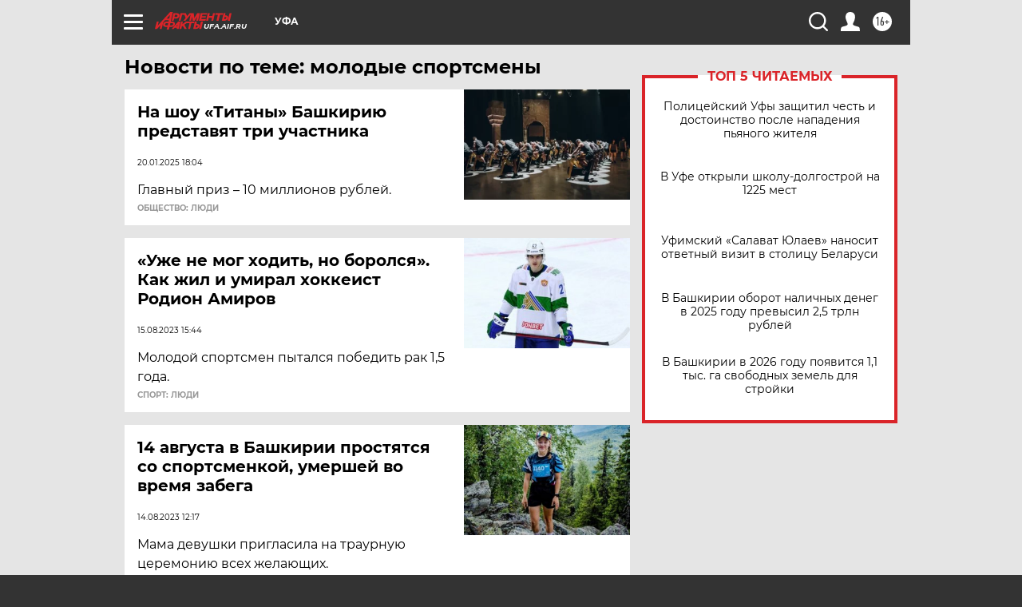

--- FILE ---
content_type: text/html
request_url: https://tns-counter.ru/nc01a**R%3Eundefined*aif_ru/ru/UTF-8/tmsec=aif_ru/394769463***
body_size: -72
content:
1BB96E00697775D3X1769436627:1BB96E00697775D3X1769436627